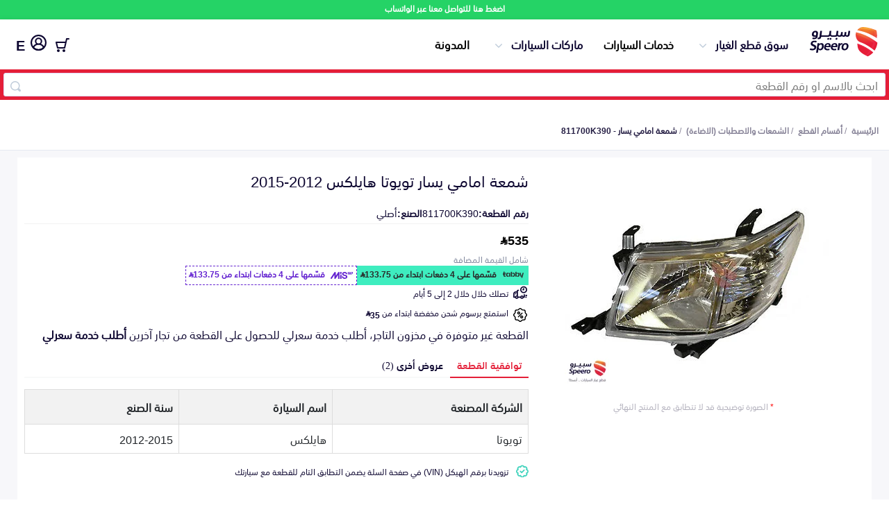

--- FILE ---
content_type: text/html; charset=utf-8
request_url: https://speero.net/spare-parts/headlights-and-rear-lights/part/811700K390_%D8%B4%D9%85%D8%B9%D8%A9-%D8%A7%D9%85%D8%A7%D9%85%D9%8A-%D9%8A%D8%B3%D8%A7%D8%B1/?offer=639f0ed89213f4d11844b86d
body_size: 16319
content:
<!DOCTYPE html>
<html dir="rtl" lang="ar">

<head>
  <meta charset="utf-8" />
  <meta http-equiv="Content-Type" content="text/html; charset=utf-8">
  <title>شمعة امامي يسار تويوتا هايلكس 2012-2015 811700K390</title>
  <meta property="og:title" content="شمعة امامي يسار تويوتا هايلكس 2012-2015 811700K390" />
  <meta name="twitter:text:title" content="شمعة امامي يسار تويوتا هايلكس 2012-2015 811700K390">
  <meta name="viewport" content="width=device-width, initial-scale=1" />
  <meta name="keywords" content="شمعة امامي يسار, شمعة امامي يسار تويوتا 811700K390, 811700K390, شمعة امامي يسار 811700K390" />

  <meta name="copyright" content="All Rights Reserved. speero.net ©2017" />
  <meta name="author" content="Autotash Sales Department" />
  <meta name="email" content="support@speero.net" />
  <meta name="robots" content="INDEX,FOLLOW" />
  
  <meta name="twitter:card" content="app" />
  <meta name="twitter:site" content="@speerosa" />
  <meta name="description" content=", رقم القطعة 811700K390 أصلي, بـ 535 ر.س.  , الشمعات والاصطبات (الاضاءة) " />
  <meta name="twitter:description" content=", رقم القطعة 811700K390 أصلي, بـ 535 ر.س.  , الشمعات والاصطبات (الاضاءة) ">
  <meta property="og:description" content=", رقم القطعة 811700K390 أصلي, بـ 535 ر.س.  , الشمعات والاصطبات (الاضاءة) " />

  <meta name="twitter:app:country" content="SA">
  <meta name="twitter:app:name:iphone" content="سبيرو - اكبر تطبيق لقطع غيار السيارات 👍🚗🚘">
  <meta name="twitter:app:id:iphone" content="1377732470">
  <meta name="twitter:app:id:ipad" content="1377732470">
  <meta name="twitter:app:name:googleplay" content="Speero">
  <meta name="twitter:app:id:googleplay" content="net.speero.android">
  <meta name="twitter:app:url:iphone" content="net.speero.ios://viewPart?partNumber&#x3D;811700K390">
  <meta name="twitter:app:url:ipad" content="net.speero.ios://viewPart?partNumber&#x3D;811700K390">
  <meta name="twitter:app:url:googleplay" content="net.speero.android://viewPart?partNumber&#x3D;811700K390">
  <meta name="twitter:creator" content="@speerosa" />
  <meta property="og:image" content="https://autotash.s3.amazonaws.com/parts-photos/811700K390.jpg" />
  <meta property="og:image:height" content="200" />
  <meta property="og:image:width" content="200" />
  <meta property="og:locale" content="ar_SA" />
  <meta property="og:video" content="https://www.youtube.com/v/bnvcJSjQlEA" />
  <meta property="og:url" content="https://speero.net/spare-parts/headlights-and-rear-lights/part/811700K390_%D8%B4%D9%85%D8%B9%D8%A9-%D8%A7%D9%85%D8%A7%D9%85%D9%8A-%D9%8A%D8%B3%D8%A7%D8%B1/">
  <meta property="fb:app_id" content="587574975432633" />
  <meta property="og:type" content="website" />
  <meta property="og:site_name" content="سبيرو" />
  <meta name="apple-mobile-web-app-title" content="Speero" />
  <meta name="application-name" content="Speero" />
  <meta name="msapplication-TileColor" content="#da532c" />
  <meta name="theme-color" content="#ffffff" />
  <meta name="msapplication-config" content="/assets/favicons/browserconfig.xml?v=oLdMYdxRdO" />
  <link rel="alternate" hreflang="ar" href="https://speero.net/spare-parts/headlights-and-rear-lights/part/811700K390_%D8%B4%D9%85%D8%B9%D8%A9-%D8%A7%D9%85%D8%A7%D9%85%D9%8A-%D9%8A%D8%B3%D8%A7%D8%B1/" />
  <link rel="alternate" hreflang="en" href="https://speero.net/en/spare-parts/headlights-and-rear-lights/part/811700K390_%D8%B4%D9%85%D8%B9%D8%A9-%D8%A7%D9%85%D8%A7%D9%85%D9%8A-%D9%8A%D8%B3%D8%A7%D8%B1/" />


    <link rel="canonical" href="https://speero.net/spare-parts/headlights-and-rear-lights/part/811700K390_%D8%B4%D9%85%D8%B9%D8%A9-%D8%A7%D9%85%D8%A7%D9%85%D9%8A-%D9%8A%D8%B3%D8%A7%D8%B1/">
  <link rel="amphtml" href="https://speero.net/amp/spare-parts/headlights-and-rear-lights/part/811700K390_%D8%B4%D9%85%D8%B9%D8%A9-%D8%A7%D9%85%D8%A7%D9%85%D9%8A-%D9%8A%D8%B3%D8%A7%D8%B1/">
  <!-- Links and Preconnect -->
  <link rel="alternate" href="android-app://net.speero.android/net.speero.android/viewPart?partNumber&#x3D;811700K390" />
  <link rel="alternate" href="ios-app://1377732470/net.speero.ios/viewPart?partNumber&#x3D;811700K390" />
  <meta property="al:ios:app_name" content="Speero">
  <meta property="al:ios:app_store_id" content="1377732470">
  <meta property="al:ios:url" content="net.speero.ios://viewPart?partNumber&#x3D;811700K390">
  <meta property="al:android:app_name" content="Speero">
  <meta property="al:android:package" content="net.speero.android">
  <meta property="al:android:url" content="net.speero.android://viewPart?partNumber&#x3D;811700K390">
  <link rel="apple-touch-icon" sizes="180x180" href="/assets/favicons/apple-touch-icon.png?v=oLdMYdxRdO" />
  <link rel="icon" type="image/png" sizes="32x32" href="/assets/favicons/favicon-32x32.png?v=oLdMYdxRdO" />
  <link rel="icon" type="image/png" sizes="16x16" href="/assets/favicons/favicon-16x16.png?v=oLdMYdxRdO" />
  <link rel="mask-icon" href="/safari-pinned-tab.svg" color="#e41f37">
  <link rel="shortcut icon" href="/assets/favicons/favicon.ico?v=oLdMYdxRdO" />
  <link rel="dns-prefetch" href="https://stats.g.doubleclick.net" />
  <link rel="preload" href="/assets/fonts/SST-Arabic-Bold.woff2" as="font" type="font/woff2" crossorigin>
  <link rel="preload" href="/assets/fonts/SST-Arabic-Roman.woff2" as="font" type="font/woff2" crossorigin>
  <link rel="preload" href="/assets/fonts/SST-Arabic-Medium.woff2" as="font" type="font/woff2" crossorigin>
  <link rel="stylesheet" href="https://cdn.jsdelivr.net/npm/@emran-alhaddad/saudi-riyal-font/index.css">
  <link rel="preload" href="https://autotash.s3.amazonaws.com/parts-photos/811700K390.jpg" as="image" media="(max-width: 900px)" crossorigin>
  <link rel="stylesheet" href="/assets/css/main.css?version=5.4.17" media="screen,handheld">
  <link rel="stylesheet" href="/assets/css/new-home-page.css?version=5.4.17" media="screen,handheld">
  <link rel="stylesheet" href="/assets/css/part.css?version=5.4.17" media="screen,handheld">
<script
  src="https://browser.sentry-cdn.com/10.5.0/bundle.tracing.replay.min.js"
  crossorigin="anonymous"
></script>
<script id="sentry-script">
   Sentry.init({
    dsn: "https://b221afd62617d3b3b9d02cf99ddf9421@o187627.ingest.us.sentry.io/4509836210864128",
    // Adds request headers and IP for users, for more info visit:
    // https://docs.sentry.io/platforms/javascript/configuration/options/#sendDefaultPii
    sendDefaultPii: true,
    // Alternatively, use `process.env.npm_package_version` for a dynamic release version
    // if your build tool supports it.
    release: "speero-landpages-frontend@5.4.17",
    allowUrls: [/https?:\/\/((cdn|www)\.)?speero\.net/],
    // Enable logs to be sent to Sentry
    enableLogs: true,
    // Set tracesSampleRate to 1.0 to capture 100%
    // of transactions for tracing.
    // We recommend adjusting this value in production
    // Learn more at
    // https://docs.sentry.io/platforms/javascript/configuration/options/#traces-sample-rate
    tracesSampleRate: 0.01,
    tracePropagationTargets: ["localhost", /^https:\/\/speero\.net/],
    // Capture Replay for 10% of all sessions,
    // plus for 100% of sessions with an error
    // Learn more at
    // https://docs.sentry.io/platforms/javascript/session-replay/configuration/#general-integration-configuration
    replaysSessionSampleRate: 0.01,
    replaysOnErrorSampleRate: 0.01,
  });
</script>
  <script id="intial-script">
  window.SP_DATA_LAYER = window.SP_DATA_LAYER || [];
  function spGoogleTag(){SP_DATA_LAYER.push(arguments);}

function loadClarity() {
    (function(c,l,a,r,i,t,y){
        c[a]=c[a]||function(){(c[a].q=c[a].q||[]).push(arguments)};
        t=l.createElement(r);t.async=1;t.src="https://www.clarity.ms/tag/"+i;
        y=l.getElementsByTagName(r)[0];y.parentNode.insertBefore(t,y);
    })(window, document, "clarity", "script", "rsb1ronbas");
    window.clarity('consent', 'grant');
}

function removeClarity() {
    const script = document.getElementById('clarity-script');
    if (script) {
      script.remove();
    }
  }

</script>
<script nonce="">var cloudFlareHeaders = {}; </script><!-- TikTok Pixel Code Start -->
<script>
  window.ttq = window.ttq || [];
  function loadTiktokPixel(){
!function (w, d, t) {
  w.TiktokAnalyticsObject=t;var ttq=w[t]=w[t]||[];ttq.methods=["page","track","identify","instances","debug","on","off","once","ready","alias","group","enableCookie","disableCookie","holdConsent","revokeConsent","grantConsent"],ttq.setAndDefer=function(t,e){t[e]=function(){t.push([e].concat(Array.prototype.slice.call(arguments,0)))}};for(var i=0;i<ttq.methods.length;i++)ttq.setAndDefer(ttq,ttq.methods[i]);ttq.instance=function(t){for(
var e=ttq._i[t]||[],n=0;n<ttq.methods.length;n++)ttq.setAndDefer(e,ttq.methods[n]);return e},ttq.load=function(e,n){var r="https://analytics.tiktok.com/i18n/pixel/events.js",o=n&&n.partner;ttq._i=ttq._i||{},ttq._i[e]=[],ttq._i[e]._u=r,ttq._t=ttq._t||{},ttq._t[e]=+new Date,ttq._o=ttq._o||{},ttq._o[e]=n||{};n=document.createElement("script")
;n.type="text/javascript",n.async=!0,n.src=r+"?sdkid="+e+"&lib="+t;e=document.getElementsByTagName("script")[0];e.parentNode.insertBefore(n,e)};


  ttq.load('CHPKM3JC77UDF7B1ORI0');
  ttq.page();
}(window, document, 'ttq');

  }
</script>
<!-- TikTok Pixel Code End -->
<script type="text/javascript" nonce="">
  document.addEventListener("DOMContentLoaded", function(event) {
    // Grant all consent by default for testing
    spGoogleTag('consent', 'update', {
      ad_user_data: 'granted',
      ad_personalization: 'granted',
      ad_storage: 'granted',
      analytics_storage: 'granted',
      functionality_storage: 'granted',
      personalization_storage: 'granted',
      security_storage: 'granted'
    });
    awGTAG('consent', 'update', {
      ad_user_data: 'granted',
      ad_personalization: 'granted',
      ad_storage: 'granted',
      analytics_storage: 'granted',
      functionality_storage: 'granted',
      personalization_storage: 'granted',
      security_storage: 'granted'
    });
    loadTiktokPixel()
    loadClarity()
  });
</script>
<!-- Google tag (gtag.js) -->
<script async src="https://www.googletagmanager.com/gtag/js?id=G-F7TYGPDZ4L&l=SP_DATA_LAYER"></script>
<script nonce="">

  

  spGoogleTag('js', new Date());

  spGoogleTag('consent', 'default', {
    'ad_storage': 'denied',
    'ad_user_data': 'denied',
    'ad_personalization': 'denied',
    'analytics_storage': 'denied',
    'functionality_storage': 'denied',
    'security_storage': 'denied',
    'personalization_storage': 'denied',
    'wait_for_update': 500
  });
  spGoogleTag('set', 'url_passthrough', true);
  spGoogleTag('config', 'G-F7TYGPDZ4L',{'allow_enhanced_conversions':true,'anonymize_ip': true, 'cookie_flags': 'SameSite=None;Secure'});

function sendPageView() {
    spGoogleTag('event', 'page_view', {
      page_location: window.location.href,
      page_path: window.location.pathname,
      page_title: document.title,
      send_to: 'G-F7TYGPDZ4L'
    });
}

</script>

 <!-- Google Tag Manager (isolated) -->
        <script nonce="">
            (function (w, d, s, l, i) {
              w[l] = w[l] || [];
              w[l].push({ 'gtm.start': new Date().getTime(), event: 'gtm.js' });
              var f = d.getElementsByTagName(s)[0],
                j = d.createElement(s), dl = l != 'dataLayer' ? '&l=' + l : '';
              j.setAttribute('src', 'https://www.googletagmanager.com/gtm.js?id=' + i + dl);
              j.setAttribute('nonce', '');
              j.async = true;
              f.parentNode.insertBefore(j, f);
            })(window, document, 'script', 'AW_DATA_LAYER', 'AW-999397758');  // Replace GTM-XXXXXXX with your new container ID
        </script>
        <script nonce="">
          window.AW_DATA_LAYER = window.AW_DATA_LAYER || [];
          function awGTAG() { 
                  AW_DATA_LAYER.push(arguments); 
          }
          awGTAG('config', 'AW-999397758',{'allow_enhanced_conversions':true,'anonymize_ip': true, 'cookie_flags': 'SameSite=None;Secure'});
          awGTAG('js', new Date());
          awGTAG('consent', 'default', {
            'ad_storage': 'denied',
            'ad_user_data': 'denied',
            'ad_personalization': 'denied',
            'analytics_storage': 'denied',
            'functionality_storage': 'denied',
            'security_storage': 'denied',
            'personalization_storage': 'denied',
            'wait_for_update': 500
          });
          function sendAdwordsPageView() {
              awGTAG('event', 'page_view', {
                page_location: window.location.href,
                page_path: window.location.pathname,
                page_title: document.title,
                send_to: 'AW-999397758'
              });
          }
        </script>
        <!-- End Google Tag Manager -->
  <link async="true" rel="manifest" href="/assets/manifest.json?version=5.4.17" />
  <script type="application/ld+json">
      {
        "@context": "http://schema.org/",
        "@type": "Organization",
        "email": "support@speero.net",
        "foundingDate": "15-6-2017",
        "legalName": "Speero Saudi LLC",
        "telephone": [
          "00966920031983"
        ],
        "alternateName": "Speero",
        "description": "Automotive New and Used Spare parts online",
        "mainEntityOfPage": "https://speero.net/",
        "name": "Speero",
        "image": {
          "@type": "ImageObject",
          "height": "500",
          "url": "https://speero.net/assets/images/logo.png",
          "width": "500"
        },
        "url": "https://speero.net",
        "vatID":"310243769200003",
        "duns":"557851641",
        "address":"Ghubairah, Riyadh 12664, Saudi Arabia",
        "sameAs": ["https://twitter.com/speerosa", "https://www.linkedin.com/company/speero/","https://www.instagram.com/speerosa/"],
        "logo": {
          "@type": "ImageObject",
          "height": "248",
          "url": "https://speero.net/assets/images/logo.png",
          "width": "427"
        }
      }
    </script>


  <script type="application/ld+json">
  {
    "@context":"http://schema.org",
    "@type":"WebSite",
    "url":"https://speero.net/",
    "name":"سبيرو",
    "potentialAction":{
      "@type":"SearchAction",
      "target":"https://speero.net/spare-parts/discover/?speero-offers[query]={search_term_string}",
      "query-input":"required name=search_term_string"
      }
    } 
  </script>
</head>

<body itemscope itemtype="http://schema.org/WebPage">
  <div class="whatsapp-banner">
    <a href="https://wa.me/966920031983" rel="noopener noreferrer nofollow" target="_blank">
      اضغط هنا للتواصل معنا عبر الواتساب
    </a>
  </div>
 <script nonce="">
        const searchBar = document.querySelector('.search-bar')
        const currentPath = window.location.pathname;
        if (searchBar && currentPath) {
            if (currentPath.includes("/spare-parts/discover")) {
                searchBar.style.display = 'none';
            }
        }
    </script>
<header class="mobile">


    <div class="container">
        <div class="content">
            <div class="logo-menu">
                <a hreflang="ar" href="/" class="logo"><img width="100%" height="100%"
                        src="/assets/new-images/logo-no-symbol.svg" alt="سبيرو"></a>
            </div>
            <div class="header-side-menu">
                <div class="search-bar">
                    <form id="searchForm" class="search-form container" action="/spare-parts/discover">
                        <input id="searchID" type="text" name="speero-offers[query]" value="" required
                            placeholder="ابحث بالاسم او رقم القطعة" />
                        <span class="search-inside"></span>
                    </form>
                </div>
            </div>
            <a hreflang="en"
                           href="?lang=en"
                           title="تغيير الى اللغة العربية"
                           style="font-size: 20px;padding: 8px;line-height: 26px;height: 29px;font-weight: bold;"
                           class="locale">
                           E
                           </a> 
        </div>
    </div>
    </div>
</header>    <header class="desktop">


        <div class="container">
            <div class="content">
                <div class="logo-menu">
                    <a hreflang="ar"
                       href="/"
                       class="logo"><img 
                             width="100%"
                             height="100%"
                             src="/assets/new-images/logo.svg"
                             alt="سبيرو"></a>
                    <ul class="menu-desktop">
                        <li class="collapse-div"
                            id="parts-catalog">
                            <span class="toggleHomeAccordion">سوق قطع الغيار</span>
                            <ul class="parts-catalog">
                                <li>
                                    <img class="lazyload"
                                         width="22px"
                                         height="16px"
                                         data-src="https://speero.net/cdn-cgi/image/width=44/https://d387y4kg551l2d.cloudfront.net/ecommerce/all-parts.2x.png"
                                         alt="اكتشف قطع الغيار">
                                    <a hreflang="ar"
                                       href="/spare-parts/discover">اكتشف قطع الغيار</a>
                                </li>
                                <li>
                                    <img class="lazyload"
                                         width="22px"
                                         height="16px"
                                         data-src="https://speero.net/cdn-cgi/image/width&#x3D;44/https://d387y4kg551l2d.cloudfront.net/ecommerce/bumpars.2x.png"
                                         alt="Bumpers Grills and Front End">
                                    <a hreflang="ar"
                                       href="/spare-parts/bumpers-grills-and-front-end/">
                                       الصدامات و الشبوك والواجهة
                                       </a>
                                </li>
                                <li>
                                    <img class="lazyload"
                                         width="22px"
                                         height="16px"
                                         data-src="https://speero.net/cdn-cgi/image/width&#x3D;44/https://d387y4kg551l2d.cloudfront.net/ecommerce/car-engine.2x.png"
                                         alt="Engine Gears and its accessories">
                                    <a hreflang="ar"
                                       href="/spare-parts/engine-gears-and-its-accessories/">
                                       المكائن، القيرات وملحقاتها
                                       </a>
                                </li>
                                <li>
                                    <img class="lazyload"
                                         width="22px"
                                         height="16px"
                                         data-src="https://speero.net/cdn-cgi/image/width&#x3D;44/https://d387y4kg551l2d.cloudfront.net/ecommerce/car-lights.2x.png"
                                         alt="Headlights and Rear lights">
                                    <a hreflang="ar"
                                       href="/spare-parts/headlights-and-rear-lights/">
                                       الشمعات والاصطبات (الاضاءة)
                                       </a>
                                </li>
                                <li>
                                    <img class="lazyload"
                                         width="22px"
                                         height="16px"
                                         data-src="https://speero.net/cdn-cgi/image/width&#x3D;44/https://d387y4kg551l2d.cloudfront.net/ecommerce/disc-brake.2x.png"
                                         alt="Brakes and Brake Pads">
                                    <a hreflang="ar"
                                       href="/spare-parts/brakes-and-brake-pads/">
                                       الفرامل والأقمشة
                                       </a>
                                </li>
                                <li>
                                    <img class="lazyload"
                                         width="22px"
                                         height="16px"
                                         data-src="https://speero.net/cdn-cgi/image/width&#x3D;44/https://d387y4kg551l2d.cloudfront.net/ecommerce/doors.2x.png"
                                         alt="Doors Fender and Hood">
                                    <a hreflang="ar"
                                       href="/spare-parts/doors-fender-and-hood/">
                                       الأبواب، الرفرف والكبوت
                                       </a>
                                </li>
                                <li>
                                    <img class="lazyload"
                                         width="22px"
                                         height="16px"
                                         data-src="https://speero.net/cdn-cgi/image/width&#x3D;44/https://d387y4kg551l2d.cloudfront.net/ecommerce/exhaust.2x.png"
                                         alt="Exhaust">
                                    <a hreflang="ar"
                                       href="/spare-parts/exhaust/">
                                       الشكمان
                                       </a>
                                </li>
                                <li>
                                    <img class="lazyload"
                                         width="22px"
                                         height="16px"
                                         data-src="https://speero.net/cdn-cgi/image/width&#x3D;44/https://d387y4kg551l2d.cloudfront.net/ecommerce/fuel-gauge.2x.png"
                                         alt="Fuel System">
                                    <a hreflang="ar"
                                       href="/spare-parts/fuel-system/">
                                       نظام الوقود
                                       </a>
                                </li>
                                <li>
                                    <img class="lazyload"
                                         width="22px"
                                         height="16px"
                                         data-src="https://speero.net/cdn-cgi/image/width&#x3D;44/https://d387y4kg551l2d.cloudfront.net/ecommerce/pstons.2x.png"
                                         alt="Axles Differential and Bearings">
                                    <a hreflang="ar"
                                       href="/spare-parts/axles-differential-and-bearings/">
                                       العكس، الدفرنس والرمانات
                                       </a>
                                </li>
                                <li>
                                    <img class="lazyload"
                                         width="22px"
                                         height="16px"
                                         data-src="https://speero.net/cdn-cgi/image/width&#x3D;44/https://d387y4kg551l2d.cloudfront.net/ecommerce/spark-plug.2x.png"
                                         alt="Spark plugs Filters and Time Belt">
                                    <a hreflang="ar"
                                       href="/spare-parts/spark-plugs-filters-and-time-belt/">
                                       البواجي، الفلاتر والسيور
                                       </a>
                                </li>
                                <li>
                                    <img class="lazyload"
                                         width="22px"
                                         height="16px"
                                         data-src="https://speero.net/cdn-cgi/image/width&#x3D;44/https://d387y4kg551l2d.cloudfront.net/ecommerce/spring.2x.png"
                                         alt="Suspensions Arms and Control Arms">
                                    <a hreflang="ar"
                                       href="/spare-parts/suspensions-arms-and-control-arms/">
                                       المساعدات، المقصات وعمود التوازن
                                       </a>
                                </li>
                                <li>
                                    <img class="lazyload"
                                         width="22px"
                                         height="16px"
                                         data-src="https://speero.net/cdn-cgi/image/width&#x3D;44/https://d387y4kg551l2d.cloudfront.net/ecommerce/steering-wheel.2x.png"
                                         alt="Steering Wheel and its accessories">
                                    <a hreflang="ar"
                                       href="/spare-parts/steering-wheel-and-its-accessories/">
                                       الدركسون وملحقاته
                                       </a>
                                </li>
                                <li>
                                    <img class="lazyload"
                                         width="22px"
                                         height="16px"
                                         data-src="https://speero.net/cdn-cgi/image/width&#x3D;44/https://d387y4kg551l2d.cloudfront.net/ecommerce/water-pump.2x.png"
                                         alt="AC and Cooling System">
                                    <a hreflang="ar"
                                       href="/spare-parts/ac-and-cooling-system/">
                                       نظام التكييف والتبريد
                                       </a>
                                </li>
                            </ul>
                        </li>
                        <li class="beta-container"><a hreflang="ar"
                               href="/car-services/">خدمات السيارات</a>
                        </li>
                        <li class="collapse-div"
                            id="parts-catalog">
                            <span class="toggleHomeAccordion">ماركات السيارات</span>
                            <ul class="parts-catalog">
                                <li>
                                    <img class="lazyload"
                                    loading="lazy"
                                         width="22px"
                                         height="16px"
                                         title=" قطع غيار تويوتا"
                                         data-src="/assets/images/cars/toyota-colored.png"
                                         alt="تويوتا">
                                    <a hreflang="ar"
                                       href="/m-toyota/">
                                      تويوتا
                                       </a>
                                </li>
                                <li>
                                    <img class="lazyload"
                                    loading="lazy"
                                         width="22px"
                                         height="16px"
                                         title=" قطع غيار هيونداي"
                                         data-src="/assets/images/cars/hyundai-colored.png"
                                         alt="هيونداي">
                                    <a hreflang="ar"
                                       href="/m-hyundai/">
                                      هيونداي
                                       </a>
                                </li>
                                <li>
                                    <img class="lazyload"
                                    loading="lazy"
                                         width="22px"
                                         height="16px"
                                         title=" قطع غيار كيا"
                                         data-src="/assets/images/cars/kia-colored.png"
                                         alt="كيا">
                                    <a hreflang="ar"
                                       href="/m-kia/">
                                      كيا
                                       </a>
                                </li>
                                <li>
                                    <img class="lazyload"
                                    loading="lazy"
                                         width="22px"
                                         height="16px"
                                         title=" قطع غيار نيسان"
                                         data-src="/assets/images/cars/nissan-colored.png"
                                         alt="نيسان">
                                    <a hreflang="ar"
                                       href="/m-nissan/">
                                      نيسان
                                       </a>
                                </li>
                                <li>
                                    <img class="lazyload"
                                    loading="lazy"
                                         width="22px"
                                         height="16px"
                                         title=" قطع غيار فورد"
                                         data-src="/assets/images/cars/ford-colored.png"
                                         alt="فورد">
                                    <a hreflang="ar"
                                       href="/m-ford/">
                                      فورد
                                       </a>
                                </li>
                                <li>
                                    <img class="lazyload"
                                    loading="lazy"
                                         width="22px"
                                         height="16px"
                                         title=" قطع غيار شيفروليه"
                                         data-src="/assets/images/cars/chevrolet-colored.png"
                                         alt="شيفروليه">
                                    <a hreflang="ar"
                                       href="/m-chevrolet/">
                                      شيفروليه
                                       </a>
                                </li>
                                <li>
                                    <img class="lazyload"
                                    loading="lazy"
                                         width="22px"
                                         height="16px"
                                         title=" قطع غيار هوندا"
                                         data-src="/assets/images/cars/honda-colored.png"
                                         alt="هوندا">
                                    <a hreflang="ar"
                                       href="/m-honda/">
                                      هوندا
                                       </a>
                                </li>
                                <li>
                                    <img class="lazyload"
                                    loading="lazy"
                                         width="22px"
                                         height="16px"
                                         title=" قطع غيار بي ام دبليو"
                                         data-src="/assets/images/cars/bmw-colored.png"
                                         alt="بي ام دبليو">
                                    <a hreflang="ar"
                                       href="/m-bmw/">
                                      بي ام دبليو
                                       </a>
                                </li>
                                <li>
                                    <img class="lazyload"
                                    loading="lazy"
                                         width="22px"
                                         height="16px"
                                         title=" قطع غيار جي ام سي"
                                         data-src="/assets/images/cars/gmc-colored.png"
                                         alt="جي ام سي">
                                    <a hreflang="ar"
                                       href="/m-gmc/">
                                      جي ام سي
                                       </a>
                                </li>
                                <li>
                                    <img class="lazyload"
                                    loading="lazy"
                                         width="22px"
                                         height="16px"
                                         title=" قطع غيار لكزس"
                                         data-src="/assets/images/cars/lexus-colored.png"
                                         alt="لكزس">
                                    <a hreflang="ar"
                                       href="/m-lexus/">
                                      لكزس
                                       </a>
                                </li>
                                <li>
                                    <img class="lazyload"
                                    loading="lazy"
                                         width="22px"
                                         height="16px"
                                         title=" قطع غيار شانجان"
                                         data-src="/assets/images/cars/changan-colored.png"
                                         alt="شانجان">
                                    <a hreflang="ar"
                                       href="/m-changan/">
                                      شانجان
                                       </a>
                                </li>
                            </ul>
                        </li>
                        <li><a hreflang="ar"
                               href="/blog/">المدونة</a></li>
                    </ul>
                </div>
                <div class="header-side-menu">
                        <div class="collapse-div my-account-collapse checkout-menu">
                            <span class="toggleHomeAccordion"
                                  class="checkout">
                                    <div class="numberCircle" style="display:none;">0</div>
                                <img 
                                     width="20px"
                                     height="20px"
                                     src="/assets/new-images/checkout.svg"
                                     alt="السلة">
                            </span>
                            <ul>
                                <li>
                                    <p>لم تقم بإضافة اي منتجات للسلة</p>
                                </li>
                            </ul>
                        </div>
                        <a hreflang="ar"
                           href="/customer-login/"
                           title="تسجيل الدخول"
                           class="login-user"><img width="23px"
                                 height="23px"
                                 src="/assets/new-images/user-1.svg"
                                 alt="تسجيل الدخول">
                                 </a>
                        <a hreflang="en"
                           href="?lang=en"
                           title="تغيير الى اللغة العربية"
                           style="font-size: 20px;padding: 8px;line-height: 26px;height: 29px;font-weight: bold;"
                           class="locale">
                           E
                           </a>
                    </div>
                </div>
            </div>
        </div>
    </header>
    <div class="search-bar">
        <form id="searchForm"
              class="search-form container"
                action="/spare-parts/discover">
            <input id="searchID"
                   type="text"
                   name="speero-offers[query]"
                   value=""
                   required
                   placeholder="ابحث بالاسم او رقم القطعة" />
            <span class="search-inside"></span>
        </form>
    </div>
   <div class="main-content">
  <div>
    <style>
      .breadcrumbs {
        padding: 15px 0px;
        border-bottom: 1px solid #e5e9f2;
      }
    
      .breadcrumbs ul {
        list-style-type: none;
        display: flex;
        padding: 0px;
        flex-wrap: wrap;
        margin: 0px;
      }
    
      .breadcrumbs ul li a {
        color: #868297;
        font-size: 12px;
        font-weight: bold;
      }
    
      .breadcrumbs ul li:after {
        content: "/";
        color: #868297;
        left: 0px;
        bottom: 0px;
        font-size: 12px;
        padding: 0px 3px;
      }
    
      .breadcrumbs ul li:last-child:after {
        display: none;
      }
    
      .breadcrumbs ul li:last-child a {
        font-weight: bold;
        color: #251e44;
      }
    
      @media (max-width: 768px) {
        .breadcrumbs {
          border-bottom: none;
          margin: 0;
          background: #f7f7fa;
        }
    
        .breadcrumbs ul {
          padding: 10px 20px;
          line-height: 1;
          background-color: #fff;
          border-bottom: 1px solid rgb(226, 229, 241);
        }
    
        .breadcrumbs ul li a {
          color: #41d3bd;
          font-size: 10px;
          font-weight: normal;
        }
    
        .breadcrumbs ul li:last-child a {
          font-weight: normal;
          color: #999;
        }
      }
    </style>
    <div class="breadcrumbs-container">
    <div class="breadcrumbs">
      <div class="container">
        <script type="application/ld+json">
        {
          "@context": "https://schema.org",
          "@type": "BreadcrumbList",
          "itemListElement": [
            {
              "@type": "ListItem",
              "position": 1,
              "name": "سوق قطع الغيار",
              "item": "https://speero.net/spare-parts/all"
            }
            
                ,{
                  "@type": "ListItem",
                  "position": 2,
                  "name": "الشمعات والاصطبات (الاضاءة)",
                  "item": "https://speero.net/spare-parts/discover/?speero-offers[refinementList][ecommerceCategoryArabic][0]=الشمعات والاصطبات (الاضاءة)"
                }
          ,
          {
            "@type": "ListItem",
            "position": 3,
            "name": "شمعة امامي يسار - 811700K390",
            "item":"https://speero.net/spare-parts/cat-headlights-and-rear-lights/part-811700K390/o-639f0ed89213f4d11844b86d"
          }
           
          ]
        }
        </script>
        <ul>
          <li>
            <a hreflang="ar"
               href="/">الرئيسية</a>
          </li>
    
          
    
                      <li>
                        <a hreflang="ar"
                          href="/spare-parts/all/">أقسام القطع</a>
                      </li>
    
    
                        <li>
                          <a hreflang="ar"
                            rel="nofollow"
                            href="/spare-parts/discover/?speero-offers[refinementList][ecommerceCategoryArabic][0]=الشمعات والاصطبات (الاضاءة)">الشمعات والاصطبات (الاضاءة)</a>
                            
                        </li>
    
                      <li>
                        <a hreflang="ar"
                          
                          href="/spare-parts/cat-headlights-and-rear-lights/part-811700K390/o-639f0ed89213f4d11844b86d">شمعة امامي يسار
                          - 811700K390</a>
                      </li>
    
        </ul>
      </div>
    </div>
    </div>
    <div class="part-page" itemtype="http://schema.org/Product" itemscope>
        <div class="container">
            <meta itemprop="name" content="شمعة امامي يسار تويوتا هايلكس 2012-2015" />
            <meta itemprop="sku" content="811700K390" />
            <meta itemprop="productID" content="811700K390" />
            <meta itemprop="mpn" content="811700K390" />
            <meta itemprop="description" content=", رقم القطعة 811700K390 أصلي, بـ 535 ر.س.  , الشمعات والاصطبات (الاضاءة) " />
            <div class="part-container">
                <div class="slider">
                    <button class="shareButton" id="shareButton">
                        <img class="share-icon"
                             src="/assets/new-images/share.svg" width="20px" height="20px"
                             alt="شارك رابط القطعة">
                    </button>
                        <link itemprop="image" id="shareImage" href="https://img.speero.net/?variant&#x3D;partd&amp;image&#x3D;parts-photos/811700K390.jpg" />
                            <ul id="content-slider" class="content-slider">
                                <li>
                                    <img src="https://img.speero.net/?variant&#x3D;partd&amp;image&#x3D;parts-photos/811700K390.jpg" alt="شمعة امامي يسار تويوتا هايلكس 2012-2015">
                                </li>
                            </ul>
                            <div>
                                <span class="part-img-note"><span class="img-note-asterisk">*</span> الصورة توضيحية قد لا تتطابق مع المنتج النهائي</span>
                            </div>
                </div>
                <div class="part-information">
                    <h1 class="part-name-title">شمعة امامي يسار تويوتا هايلكس 2012-2015</h1>
    
                    <div class="product-data">
                        <ul>
                                <li>
                                    <span>رقم القطعة:</span>
                                    <span>811700K390</span>
                                </li>
                                <li>
                                    <span>الصنع:</span>
                                    <span >أصلي</span>
                                </li>
                        </ul>
                    </div>
                    
                    <div class="price" itemprop="offers" itemtype="http://schema.org/Offer" itemscope>
                        <div class="price-container">
                            <div class="price-widget">
                                <span class="price-after-discount">
                                    <span class="icon-saudi_riyal">535</span>
                                </span>
                            </div>
                            <span class="vat">شامل القيمة المضافة</span>
                        </div>
                        <div class="promotions-part">
                            
                            <style>
                              .tabby-promotion {
                                display: flex;
                                flex-direction: row;
                                justify-content: start;
                                align-items: center;
                                font-size: 12px;
                                font-weight: bold;
                                line-height: 20px;
                                border-style: dashed;
                                border-width: 1px;
                               border-color:#3eedbf;
                               color:#292929;
                               background-color:#3eedbf;
                            }
                            
                            .tabby-promotion>img {
                                width: 32px;
                                margin-right: 5px
                            }
                            
                            .tabby-promotion>span {
                                margin-right: 5px;
                                padding-bottom: 3px;
                                padding-right:3px;
                                padding-left:3px;
                            }
                            </style>
                            <div class="tabby-promotion">
                                <img width="30px"
                                     src="/assets/new-images/tabby-mini-logo.png"
                                     alt="tabby-logo" />
                                <span >
                                    قسّمها على 4 دفعات ابتداء من&nbsp;<b class="icon-saudi_riyal">133.75</b>
                                </span>
                            </div>
                            <style>
                              .mispay-promotion {
                                display: flex;
                                flex-direction: row;
                                justify-content: start;
                                align-items: center;
                                font-size: 12px;
                                font-weight: bold;
                                line-height: 20px;
                                border-style: dashed;
                                border-width: 1px;
                               border-color:#6322d0;
                               color:#6322d0;
                               background-color:#ffffff;
                            }
                            
                            .mispay-promotion>img {
                                width: 32px;
                                margin-right: 5px
                            }
                            
                            .mispay-promotion>span {
                                margin-right: 5px;
                                padding-bottom: 3px;
                                padding-right:3px;
                                padding-left:3px;
                            }
                            </style>
                            <div class="mispay-promotion">
                                <img width="30px"
                                     src="/assets/images/mispay.svg"
                                     alt="mispay-logo" />
                                <span >
                                    قسّمها على 4 دفعات ابتداء من&nbsp;<b class="icon-saudi_riyal">133.75</b>
                                </span>
                            </div>
                            
                        </div>
    
                        <meta itemprop="url" content="https://speero.net/spare-parts/headlights-and-rear-lights/part/811700K390_%D8%B4%D9%85%D8%B9%D8%A9-%D8%A7%D9%85%D8%A7%D9%85%D9%8A-%D9%8A%D8%B3%D8%A7%D8%B1/?offer&#x3D;639f0ed89213f4d11844b86d" />
                            <meta itemprop="availability" content="https://schema.org/OutOfStock" />
                        <meta itemprop="priceCurrency" content="SAR" />
                        <meta itemprop="itemCondition" content="https://schema.org/NewCondition" />
                        <meta itemprop="price" content="535" />
                        <meta itemprop="priceValidUntil" content="2024-12-31" />
                        <div itemprop="hasMerchantReturnPolicy" itemtype="https://schema.org/MerchantReturnPolicy" itemscope>
                            <meta itemprop="applicableCountry" content="SA" />
                            <meta itemprop="returnPolicyCategory" content="https://schema.org/MerchantReturnFiniteReturnWindow" />
                            <meta itemprop="merchantReturnDays" content="15" />
                            <meta itemprop="returnMethod" content="https://schema.org/ReturnByMail" />
                            <meta itemprop="returnFees" content="https://schema.org/FreeReturn" />
                        </div>
                        <div itemprop="shippingDetails" itemtype="https://schema.org/OfferShippingDetails" itemscope>
                            <div itemprop="shippingRate" itemtype="https://schema.org/MonetaryAmount" itemscope>
                                <meta itemprop="value" content="35" />
                                <meta itemprop="currency" content="SAR" />
                            </div>
                            <div itemprop="shippingDestination" itemtype="https://schema.org/DefinedRegion" itemscope>
                                <meta itemprop="addressCountry" content="SA" />
                            </div>
                            <div itemprop="deliveryTime" itemtype="https://schema.org/ShippingDeliveryTime" itemscope>
                                <div itemprop="handlingTime" itemtype="https://schema.org/QuantitativeValue" itemscope>
                                    <meta itemprop="minValue" content="1" />
                                    <meta itemprop="maxValue" content="2" />
                                    <meta itemprop="unitCode" content="DAY" />
                                </div>
                                <div itemprop="transitTime" itemtype="https://schema.org/QuantitativeValue" itemscope>
                                    <meta itemprop="minValue" content="2" />
                                    <meta itemprop="maxValue" content="10" />
                                    <meta itemprop="unitCode" content="DAY" />
                                </div>
                            </div>
                        </div>
                    </div>
                    <span class="delivery icon">تصلك خلال خلال 2 إلى 5 أيام</span>
                    <span class="delivery-offer icon">
                        استمتع برسوم شحن مخفضة ابتداء من 
                        <b class="icon-saudi_riyal">
                             35 </b></span>
                        <div>
                            <div class="part-expired">
                                <a hreflang="ar" href="/premium-quotation/">القطعة غير متوفرة في مخزون التاجر، أطلب خدمة سعرلي للحصول على القطعة من تجار آخرين <b>أطلب خدمة سعرلي</b></a>
                            </div>
                        </div>
    
                    <ul class="tab">
                        <li class="tablinks active" data-tab="FitmentTable">توافقية القطعة</li>
                        <li class="tablinks" data-tab="RelatedParts">عروض أخرى (2)</li>
                    </ul>
                <div class="fitments-widget">
                    <div class="fitments tabcontent" id="FitmentTable" style="display: block;">
                        <table id="customers" class="fitments-table fitments-table-bordered fitments-table-striped">
                            <tr>
                                <th>الشركة المصنعة</th>
                                <th>اسم السيارة</th>
                                <th>سنة الصنع</th>
                            </tr>
                            <tr>
                                <td>تويوتا</td>
                                <td>هايلكس</td>
                                <td>
                                    2012-2015
                                </td>
                            </tr>
                        </table>
                           <span class="verify icon">تزويدنا برقم الهيكل (VIN) في صفحة السلة يضمن التطابق التام للقطعة مع سيارتك</span>
                    </div>
                </div>
                    <div id="RelatedParts" class="tabcontent">
                        <span>
                            <span>عروض اخرى تبدأ من</span>
                            <span class="related-price-x">
                            <u class="icon-saudi_riyal">325</u></span>
                        </span>
                        <ul class="related-parts">
                            <li>
                                <a hreflang="ar"
                                    href="/spare-parts/cat-headlights-and-rear-lights/part-811700K390/o-63a14f6b9213f4d11845444a">
                                    <div class="related-price">
                                        <span class="icon-saudi_riyal">325</span>
                                    </div>
                                    <span class="related-make "
                                    ><b>الصنع:</b> بديل</span>
                                    <div class="related-seller"><b> البائع :</b> متجر محلي 10</div>
                                    <div class="related-view">مشاهدة العرض</div>
                                </a>
                            </li>
                            <li>
                                <a hreflang="ar"
                                    href="/spare-parts/cat-headlights-and-rear-lights/part-811700K390/o-639f471d9213f4d11844ca6f">
                                    <div class="related-price">
                                        <span class="icon-saudi_riyal">558</span>
                                    </div>
                                    <span class="related-make privacy icon left"
                                    title="سبيرو تضمن القطع أصلية 100%"><b>الصنع:</b> أصلي</span>
                                    <div class="related-seller"><b> البائع :</b> متجر محلي 10</div>
                                    <div class="related-view">مشاهدة العرض</div>
                                </a>
                            </li>
                        </ul>
                    </div>
                </div>
            </div>
        </div>
    </div>
    
    <script id="rudder-view-or-add-part" nonce="" type="application/javascript">
        const part = JSON.parse(`{
      "_id": "639f0ed89213f4d11844b86d",
      "name": "شمعة امامي يسار",
      "offerDescription": "",
      "catalogueNumber": "811700K390",
      "quantity": 10,
      "seller": "متجر محلي 189",
      "make": "أصلي",
      "discountPercentage": 0,
      "beforeDiscount": 535,
      "afterDiscount": 535,
      "isDiscounted": false,
      "photos": [
        "https://autotash.s3.amazonaws.com/parts-photos/811700K390.jpg"
      ],
      "deliveryTime": "خلال 2 إلى 5 أيام",
      "groupFitmentListByManufacture": [
        [
          {
            "manufactureName": "تويوتا",
            "modelName": "هايلكس",
            "modelYears": [
              2012,
              2013,
              2014,
              2015
            ],
            "modelRanges": "2012-2015"
          }
        ]
      ],
      "queryID": "",
      "isOriginal": true,
      "estimatedShippingTime": "خلال 3 إلى 5 أيام",
      "origin": "",
      "modelRanges": "2012-2015",
      "carModelName": "هايلكس",
      "modelNames": "هايلكس",
      "modelYears": "2012 , 2013 , 2014 , 2015",
      "manufactureNames": "تويوتا",
      "manufactureName": "تويوتا",
      "isAddedToBasket": false,
      "modelYearsList": [
        2012,
        2013,
        2014,
        2015
      ],
      "modelNamesList": [
        "هايلكس"
      ],
      "isExpired": true,
      "heroImage": "https://autotash.s3.amazonaws.com/parts-photos/811700K390.jpg",
      "productType": "new-part",
      "location": "https://speero.net/spare-parts/headlights-and-rear-lights/part/811700K390_%D8%B4%D9%85%D8%B9%D8%A9-%D8%A7%D9%85%D8%A7%D9%85%D9%8A-%D9%8A%D8%B3%D8%A7%D8%B1/?offer=639f0ed89213f4d11844b86d",
      "waterMarkedImages": [
        "https://img.speero.net/?variant=partd&image=parts-photos/811700K390.jpg"
      ],
      "photosThumbnails": [
        "https://img.speero.net/?variant=sliderthumbnail&image=parts-photos/811700K390.jpg"
      ]
    }`);
        setTimeout(() => {
    
        
        if (part) {
                spGoogleTag('event', 'view_item', {
                    items: [{
                        item_name: 'شمعة امامي يسار تويوتا هايلكس 2012-2015',  // Product name
                        item_id: part._id,               // Product ID
                        gtin: part.catalogueNumber,      // GTIN
                        sku: part.catalogueNumber,       // SKU
                        brand: part.manufactureName,     // Brand name
                        price: part.afterDiscount,       // Price
                        index: 1,                        // Position in list (1 if single item)
                        category: 'الشمعات والاصطبات (الاضاءة)' // Product category
                    }],
                    list_name: 'Cars - Catalog',           // List name (category or section)
                    currency: 'SAR',                       // Currency
                    value: part.afterDiscount,             // Total value of the item
                    send_to: 'G-F7TYGPDZ4L'
                });
        
        }
        
    }, 5000);
       
    </script>
    <script nonce="">
    document.querySelectorAll('.tablinks').forEach(tablink => {
      tablink.addEventListener('click', function (event) {
        const tabName = this.dataset.tab;
    
        // Hide all tab contents
        document.querySelectorAll('.tabcontent').forEach(tabcontent => {
          tabcontent.style.display = 'none';
        });
    
        // Remove 'active' class from all tabs
        document.querySelectorAll('.tablinks').forEach(tab => {
          tab.classList.remove('active');
        });
    
        // Show the selected tab
        const selectedTab = document.getElementById(tabName);
        if (selectedTab) {
          selectedTab.style.display = 'block';
        }
    
        // Add 'active' class to the clicked tab
        this.classList.add('active');
      });
    });
    </script>
    <script nonce="">
    const shareButton = document.getElementById('shareButton');
        if(shareButton){
        shareButton.addEventListener('click', async () => {
            try {
                if (navigator.share) {
                    const shareData = {
                        title: part.name,
                        text: `${part.name} ${part.manufactureName || ''} ${part.carModelName || ''} ${part.modelRanges || ''}`.trim(),
                        url: window.location.href
                    };
    
                    const imageUrl = document.getElementById('shareImage').attributes?.href?.value;
    
                    if(imageUrl){
                    const imageBlob = await fetch(imageUrl).then((response) => response.blob()).catch(console.error) || null;
                    if(imageBlob){
                        shareData.files = [new File([imageBlob], `${part.name ||'part'}.jpg`, { type: 'image/jpeg' })];
                    }
    
                    }
    
                    await navigator.share(shareData);
    
                } else {
                    console.log('Web Share API is not supported in this browser.');
                }
            } catch (error) {
                console.error('Error sharing content:', error);
            }
        });
    }
    </script>
    <script nonce="">
        const descriptionContainer = document.querySelector('.description-container');
        const button = document.querySelector('.show-more-button');
        button?.addEventListener('click', toggleDescription);
        if(button && descriptionContainer){
            button.style.display = descriptionContainer.scrollHeight > descriptionContainer.clientHeight ? 'block' : 'none';
            function toggleDescription() {
                if (descriptionContainer.style.maxHeight) {
                    descriptionContainer.style.maxHeight = '';
                    button.textContent = 'اقرأ المزيد';
                } else {
                    descriptionContainer.style.maxHeight = descriptionContainer.scrollHeight + 'px';
                    button.textContent = 'إخفاء';
                }
            }
        }
    
    </script>  </div>
</div>

<script nonce="" type="text/javascript">
  let userId = '';
  const globalLocale = 'ar';
</script>

<footer>

    <div class="container">
        <style>
            .footer-mobile-collapse-container {
                display: none;
            }
            .footer-mobile{
                display: none;
            }
            @media (max-width:768px){
                .footer-desktop{
                    display: none;
                }
            footer {
                padding-bottom: 100px;
            }
            .footer-mobile-collapse-container {
                display: block;
            }
        
            .footer-mobile {
                display: flex;
                flex-direction: column;
                align-items: center;
                justify-content: center;
                padding: 0;
                margin: 0;
                list-style: none;
                padding-bottom: 50px;
            }
        
            .footer-mobile>li {
                padding: 2px 10px 5px;
                width: 100%;
                box-sizing: border-box;
            }
        
            .footer-mobile>li>.footer-section-title {
                margin: 0px;
                margin-bottom: 10px;
                color: #0d0630;
                font-size: 14px;
                font-weight: bold;
                text-align: center;
            }
        
            .footer-mobile>li>.footer-section-content {
                display: flex;
                flex-direction: row;
                flex-wrap: wrap;
                align-items: space-between;
                justify-content: center;
                gap: 10px;
            }
        
            .footer-mobile>li>.footer-section-content.footer-general-links {
                display: flex;
                flex-direction: row;
                align-items: center;
                flex-wrap: wrap;
            }
        
            .footer-mobile>li>.footer-section-content.footer-general-links>a {
                margin: 0px 2px;
                font-size: 12px;
            }
        
            .footer-mobile>li>.footer-section-content.app-download-icons {
                gap: 8px;
            }
        
            .footer-mobile-collapse-container>.collapse-list {
                display: flex;
                flex-wrap: wrap;
                align-items: flex-start;
                flex-direction: column;
                list-style: none;
                padding: 0px;
                margin: 0px;
            }
        
            .footer-mobile-collapse-container>.collapse-list>.collapse-item {
                width: 100%;
                margin-left: 0px;
                border-radius: 0px;
                margin-bottom: 0px;
                padding: 2px 5px 3px 5px;
                box-sizing: border-box;
                border: 0px;
                border-bottom: 1px solid #e5e9f2;
            }
        
            .footer-mobile-collapse-container>.collapse-list>.collapse-item>.collapse-item-span {
                display: block;
                position: relative;
                color: #0d0630;
                font-size: 12px;
                font-weight: bold;
                margin: 0;
            }
        
            .footer-mobile-collapse-container>.collapse-list>.collapse-item>.collapse-item-span:after {
                background: url("/assets/new-images/arrow.svg");
                position: absolute;
                bottom: 4px;
                left: 5px;
                content: "";
                width: 10px;
                height: 10px;
                background-repeat: no-repeat;
                background-size: contain;
            }
        
            .footer-mobile-collapse-container>.collapse-list>.collapse-item>.collapse-item-span.open:after {
                transform: rotateX(3.142rad);
            }
        
            .footer-mobile-collapse-container>.collapse-list>.collapse-item>ul.links-list {
                height: 0px;
                margin: 0px;
                padding: 0;
                color: #5e5e5e;
                font-size: 14px;
                transition: 0.3s all ease-in-out;
                overflow: hidden;
                list-style: none;
            }
        
            .footer-mobile-collapse-container>.collapse-list>.collapse-item>.collapse-item-span.open+ul.links-list {
                height: -webkit-fit-content;
                height: -moz-fit-content;
                height: fit-content;
                -webkit-transition: .3s all ease-in-out;
                transition: .3s all ease-in-out;
                overflow-y: hidden;
                overflow-x: auto;
                display: flex;
                align-items: center;
                align-items: flex-start;
                flex-wrap: wrap;
                gap: 10px;
                justify-content: center;
                padding: 10px 0;
            }
        
            .footer-mobile-collapse-container>.collapse-list>.collapse-item>ul.links-list>li {
                border-radius: 8px;
                border: 1px solid #E5E9F2;
                padding: 5px;
                height: 70px;
                display: flex;
                align-items: center;
                justify-content: center;
            }
        
            .footer-mobile-collapse-container>.collapse-list>.collapse-item>ul.links-list>li>a {
                display: flex;
                font-size: 12px;
                align-items: center;
                padding-top: 3px;
                color: #0d0630;
                flex-direction: column;
                width: 100px;
                text-align: center;
                line-height: 1.5;
                transition: 0.3s all ease-in-out;
            }
        
            .footer-mobile-collapse-container>.collapse-list>.collapse-item>ul.links-list>li>a>span {
                font-size: 12px;
                line-height: 16px;
            }
        
            .footer-mobile-collapse-container>.collapse-list>.collapse-item>ul.links-list>li>a>img {
                width: 18px;
                max-height: 18px;
                margin-left: 4px;
                height: 100%;
            }
        
            .footer-social {
                display: flex;
                justify-content: center;
            }
        
            .footer-social a {
                display: inline-block;
                width: 27px;
                height: 27px;
                background-size: 27px auto;
                background-position: center center;
                background-repeat: no-repeat;
            }
        
            .footer-social a.insta {
                background-image: url("/assets/new-images/insta.svg");
            }
        
            .footer-social a.twitter {
                background-image: url("/assets/new-images/twitter.svg");
            }
        
            .footer-social a.tiktok {
                background-image: url("/assets/new-images/tiktok.svg");
            }
        }
        </style>

        <div class='footer-mobile-collapse-container'>
            <ul class="collapse-list">
                <li class="collapse-item">
                    <div class="collapse-item-span">سوق قطع الغيار</div>
                    <ul class='links-list'>
                        <li>
                            <a href="/spare-parts/bumpers-grills-and-front-end/">
                                <img class="lazyload" 
                                alt="أيقونة قسم الصدامات و الشبوك والواجهة " loading="lazy" data-src="https://speero.net/cdn-cgi/image/width&#x3D;44/https://d387y4kg551l2d.cloudfront.net/ecommerce/bumpars.2x.png" height="20" width="20">
                                <span>الصدامات و الشبوك والواجهة</span>
                            </a>
                        </li>
                        <li>
                            <a href="/spare-parts/engine-gears-and-its-accessories/">
                                <img class="lazyload" 
                                alt="أيقونة قسم المكائن، القيرات وملحقاتها " loading="lazy" data-src="https://speero.net/cdn-cgi/image/width&#x3D;44/https://d387y4kg551l2d.cloudfront.net/ecommerce/car-engine.2x.png" height="20" width="20">
                                <span>المكائن، القيرات وملحقاتها</span>
                            </a>
                        </li>
                        <li>
                            <a href="/spare-parts/headlights-and-rear-lights/">
                                <img class="lazyload" 
                                alt="أيقونة قسم الشمعات والاصطبات (الاضاءة) " loading="lazy" data-src="https://speero.net/cdn-cgi/image/width&#x3D;44/https://d387y4kg551l2d.cloudfront.net/ecommerce/car-lights.2x.png" height="20" width="20">
                                <span>الشمعات والاصطبات (الاضاءة)</span>
                            </a>
                        </li>
                        <li>
                            <a href="/spare-parts/brakes-and-brake-pads/">
                                <img class="lazyload" 
                                alt="أيقونة قسم الفرامل والأقمشة " loading="lazy" data-src="https://speero.net/cdn-cgi/image/width&#x3D;44/https://d387y4kg551l2d.cloudfront.net/ecommerce/disc-brake.2x.png" height="20" width="20">
                                <span>الفرامل والأقمشة</span>
                            </a>
                        </li>
                        <li>
                            <a href="/spare-parts/doors-fender-and-hood/">
                                <img class="lazyload" 
                                alt="أيقونة قسم الأبواب، الرفرف والكبوت " loading="lazy" data-src="https://speero.net/cdn-cgi/image/width&#x3D;44/https://d387y4kg551l2d.cloudfront.net/ecommerce/doors.2x.png" height="20" width="20">
                                <span>الأبواب، الرفرف والكبوت</span>
                            </a>
                        </li>
                        <li>
                            <a href="/spare-parts/exhaust/">
                                <img class="lazyload" 
                                alt="أيقونة قسم الشكمان " loading="lazy" data-src="https://speero.net/cdn-cgi/image/width&#x3D;44/https://d387y4kg551l2d.cloudfront.net/ecommerce/exhaust.2x.png" height="20" width="20">
                                <span>الشكمان</span>
                            </a>
                        </li>
                        <li>
                            <a href="/spare-parts/fuel-system/">
                                <img class="lazyload" 
                                alt="أيقونة قسم نظام الوقود " loading="lazy" data-src="https://speero.net/cdn-cgi/image/width&#x3D;44/https://d387y4kg551l2d.cloudfront.net/ecommerce/fuel-gauge.2x.png" height="20" width="20">
                                <span>نظام الوقود</span>
                            </a>
                        </li>
                        <li>
                            <a href="/spare-parts/axles-differential-and-bearings/">
                                <img class="lazyload" 
                                alt="أيقونة قسم العكس، الدفرنس والرمانات " loading="lazy" data-src="https://speero.net/cdn-cgi/image/width&#x3D;44/https://d387y4kg551l2d.cloudfront.net/ecommerce/pstons.2x.png" height="20" width="20">
                                <span>العكس، الدفرنس والرمانات</span>
                            </a>
                        </li>
                        <li>
                            <a href="/spare-parts/spark-plugs-filters-and-time-belt/">
                                <img class="lazyload" 
                                alt="أيقونة قسم البواجي، الفلاتر والسيور " loading="lazy" data-src="https://speero.net/cdn-cgi/image/width&#x3D;44/https://d387y4kg551l2d.cloudfront.net/ecommerce/spark-plug.2x.png" height="20" width="20">
                                <span>البواجي، الفلاتر والسيور</span>
                            </a>
                        </li>
                        <li>
                            <a href="/spare-parts/suspensions-arms-and-control-arms/">
                                <img class="lazyload" 
                                alt="أيقونة قسم المساعدات، المقصات وعمود التوازن " loading="lazy" data-src="https://speero.net/cdn-cgi/image/width&#x3D;44/https://d387y4kg551l2d.cloudfront.net/ecommerce/spring.2x.png" height="20" width="20">
                                <span>المساعدات، المقصات وعمود التوازن</span>
                            </a>
                        </li>
                        <li>
                            <a href="/spare-parts/steering-wheel-and-its-accessories/">
                                <img class="lazyload" 
                                alt="أيقونة قسم الدركسون وملحقاته " loading="lazy" data-src="https://speero.net/cdn-cgi/image/width&#x3D;44/https://d387y4kg551l2d.cloudfront.net/ecommerce/steering-wheel.2x.png" height="20" width="20">
                                <span>الدركسون وملحقاته</span>
                            </a>
                        </li>
                        <li>
                            <a href="/spare-parts/ac-and-cooling-system/">
                                <img class="lazyload" 
                                alt="أيقونة قسم نظام التكييف والتبريد " loading="lazy" data-src="https://speero.net/cdn-cgi/image/width&#x3D;44/https://d387y4kg551l2d.cloudfront.net/ecommerce/water-pump.2x.png" height="20" width="20">
                                <span>نظام التكييف والتبريد</span>
                            </a>
                        </li>
                    </ul>
                </li>
        
                <li class="collapse-item">
                    <div class="collapse-item-span">الاكسسوارات</div>
                    <ul class='links-list'>
                        <li>
                            <a href="/spare-parts/accessories/">
                                <img class="lazyload" 
                                alt="أيقونة قسم الاكسسوارات " loading="lazy" data-src="https://d387y4kg551l2d.cloudfront.net/ecommerce/all-parts.2x.png" height="20" width="20">
                                <span>الاكسسوارات</span>
                            </a>
                        </li>
                        <li>
                            <a href="/spare-parts/outdoor-accessories/">
                                <img class="lazyload" 
                                alt="أيقونة قسم لوازم الرحلات " loading="lazy" data-src="https://autotash.s3.amazonaws.com/ecommerce%2F544edb8ab0806e0846dd3364adbc8e9f.png" height="20" width="20">
                                <span>لوازم الرحلات</span>
                            </a>
                        </li>
                        <li>
                            <a href="/spare-parts/car-care-accessories/">
                                <img class="lazyload" 
                                alt="أيقونة قسم اكسسوارات العناية " loading="lazy" data-src="https://d387y4kg551l2d.cloudfront.net/ecommerce/car-care-accessories@2x.png" height="20" width="20">
                                <span>اكسسوارات العناية</span>
                            </a>
                        </li>
                        <li>
                            <a href="/spare-parts/oil-and-fluids/">
                                <img class="lazyload" 
                                alt="أيقونة قسم الزيوت و السوائل " loading="lazy" data-src="https://d387y4kg551l2d.cloudfront.net/ecommerce/oil-and-fluids@2x.png" height="20" width="20">
                                <span>الزيوت و السوائل</span>
                            </a>
                        </li>
                    </ul>
                </li>
                <li class="collapse-item">
                    <div class="collapse-item-span">خدمات السيارات</div>
                    <ul class='links-list'>
                        <li><a href="/car-services/category/top-selling/"><span>الأكثر مبيعاً</span></a></li>
                        <li><a href="/car-services/category/detailing-services/"><span>التلميع والعناية</span></a></li>
                        <li><a href="/car-services/category/periodic-services/"><span>صيانة</span></a></li>
                        <li><a href="/car-services/category/windshields-and-lights/"><span>حماية مقدمة السيارة</span></a></li>
                        <li><a href="/car-services/category/denting-and-painting/"><span>اصلاح الطلاء والصدمات</span></a></li>
                        <li><a href="/car-services/category/custom-services/"><span>تظليل النوافذ</span></a></li>
                        <li><a href="/car-services/category/tyres-and-wheel-care/"><span>خدمات الإطارات</span></a></li>
                        <li><a href="/car-services/category/general/"><span>عام</span></a></li>
                        <li><a href="/car-services/category/ac-service-and-repair/"><span>خدمات التكييف</span></a></li>
                        <li><a href="/car-services/category/car-spa-and-cleaning/"><span>غسيل السيارات</span></a></li>
                    </ul>
                </li>
                <li class="collapse-item">
                    <div class="collapse-item-span">ماركات السيارات</div>
                    <ul class='links-list'>
                        <li>
                            <a hreflang="ar"
                            href="/m-toyota/"
                            title=" قطع غيار تويوتا">
                                <img class="lazyload"
                                    loading="lazy"
                                    data-src="/assets/images/cars/toyota-colored.png"
                                    title=" قطع غيار تويوتا"
                                    alt="تويوتا">
                                <span>تويوتا</span>
                            </a>
                        </li>
                        <li>
                            <a hreflang="ar"
                            href="/m-hyundai/"
                            title=" قطع غيار هيونداي">
                                <img class="lazyload"
                                    loading="lazy"
                                    data-src="/assets/images/cars/hyundai-colored.png"
                                    title=" قطع غيار هيونداي"
                                    alt="هيونداي">
                                <span>هيونداي</span>
                            </a>
                        </li>
                        <li>
                            <a hreflang="ar"
                            href="/m-kia/"
                            title=" قطع غيار كيا">
                                <img class="lazyload"
                                    loading="lazy"
                                    data-src="/assets/images/cars/kia-colored.png"
                                    title=" قطع غيار كيا"
                                    alt="كيا">
                                <span>كيا</span>
                            </a>
                        </li>
                        <li>
                            <a hreflang="ar"
                            href="/m-nissan/"
                            title=" قطع غيار نيسان">
                                <img class="lazyload"
                                    loading="lazy"
                                    data-src="/assets/images/cars/nissan-colored.png"
                                    title=" قطع غيار نيسان"
                                    alt="نيسان">
                                <span>نيسان</span>
                            </a>
                        </li>
                        <li>
                            <a hreflang="ar"
                            href="/m-ford/"
                            title=" قطع غيار فورد">
                                <img class="lazyload"
                                    loading="lazy"
                                    data-src="/assets/images/cars/ford-colored.png"
                                    title=" قطع غيار فورد"
                                    alt="فورد">
                                <span>فورد</span>
                            </a>
                        </li>
                        <li>
                            <a hreflang="ar"
                            href="/m-chevrolet/"
                            title=" قطع غيار شيفروليه">
                                <img class="lazyload"
                                    loading="lazy"
                                    data-src="/assets/images/cars/chevrolet-colored.png"
                                    title=" قطع غيار شيفروليه"
                                    alt="شيفروليه">
                                <span>شيفروليه</span>
                            </a>
                        </li>
                        <li>
                            <a hreflang="ar"
                            href="/m-honda/"
                            title=" قطع غيار هوندا">
                                <img class="lazyload"
                                    loading="lazy"
                                    data-src="/assets/images/cars/honda-colored.png"
                                    title=" قطع غيار هوندا"
                                    alt="هوندا">
                                <span>هوندا</span>
                            </a>
                        </li>
                        <li>
                            <a hreflang="ar"
                            href="/m-bmw/"
                            title=" قطع غيار بي ام دبليو">
                                <img class="lazyload"
                                    loading="lazy"
                                    data-src="/assets/images/cars/bmw-colored.png"
                                    title=" قطع غيار بي ام دبليو"
                                    alt="بي ام دبليو">
                                <span>بي ام دبليو</span>
                            </a>
                        </li>
                        <li>
                            <a hreflang="ar"
                            href="/m-gmc/"
                            title=" قطع غيار جي ام سي">
                                <img class="lazyload"
                                    loading="lazy"
                                    data-src="/assets/images/cars/gmc-colored.png"
                                    title=" قطع غيار جي ام سي"
                                    alt="جي ام سي">
                                <span>جي ام سي</span>
                            </a>
                        </li>
                        <li>
                            <a hreflang="ar"
                            href="/m-lexus/"
                            title=" قطع غيار لكزس">
                                <img class="lazyload"
                                    loading="lazy"
                                    data-src="/assets/images/cars/lexus-colored.png"
                                    title=" قطع غيار لكزس"
                                    alt="لكزس">
                                <span>لكزس</span>
                            </a>
                        </li>
                        <li>
                            <a hreflang="ar"
                            href="/m-changan/"
                            title=" قطع غيار شانجان">
                                <img class="lazyload"
                                    loading="lazy"
                                    data-src="/assets/images/cars/changan-colored.png"
                                    title=" قطع غيار شانجان"
                                    alt="شانجان">
                                <span>شانجان</span>
                            </a>
                        </li>
                    </ul>
                </li>
            </ul>
        </div>
        <ul class="footer-mobile">
            <li>
                <div class="footer-section-title">حمل التطبيق الان</div>
                <div class="footer-section-content app-download-icons">
                    <a hreflang="ar" rel='noopener' href='https://apps.apple.com/app/id1377732470' target='_blank'>
                        <img class='lazyload' width="110" height="34" data-src='https://speero.net/cdn-cgi/imagedelivery/QaRL2Jwv2WLGn7ubY2xCEQ/2e43bfb6-f5ff-40e9-5b90-f9ab8b46f900/format=webp,w=118,h=40' alt='حمل التطبيق من ابل ستور' />
                    </a>
                    <a hreflang="ar" rel='noopener' href='https://play.google.com/store/apps/details?id=net.speero.android&hl=en&gl=US' target='_blank'>
                        <img class='lazyload' width="110" height="34" data-src='https://speero.net/cdn-cgi/imagedelivery/QaRL2Jwv2WLGn7ubY2xCEQ/4a35d46d-1aac-436c-b13d-a1818482fb00/format=webp,w=118,h=40' alt='حمل التطبيق من جوجل بلاي' />
                    </a>
                    <a hreflang="ar" rel='noopener' href='https://appgallery.huawei.com/app/C102427519' target='_blank'>
                        <img class='lazyload' width="110" height="34" data-src='https://speero.net/cdn-cgi/imagedelivery/QaRL2Jwv2WLGn7ubY2xCEQ/12fef8e0-6a19-4eeb-1050-fe46fd618900/format=webp,w=118,h=40' alt='حمل التطبيق من متجر تطبيقات هواوي' />
                    </a>
                </div>
            </li>
            <li>
                <div class="footer-section-title">طرق الدفع المتاحة</div>
                <div class="footer-section-content">
                    <img class='lazyload' width="35" height="25" loading="lazy" data-src='/assets/images/apple-pay-logo.svg' alt='شعار الدفع عن طريق أبل باي' title='الدفع عن طريق أبل باي' />
                    <img class='lazyload' width="80" height="25" loading="lazy" data-src='/assets/new-images/mada-footer.svg' alt='شعار الدفع عن طريق مدى' title='الدفع عن طريق مدى' />
                    <img class='lazyload' width="84" height="25" loading="lazy" data-src='/assets/new-images/visa.svg' alt='شعار الدفع عن طريق فيز' title='الدفع عبر بطاقة فيزا' />
                    <img class='lazyload' width="35" height="25" loading="lazy" data-src='/assets/new-images/mastercard.svg' alt='شعار الدفع عن طريق ماستر كارد' title='الدفع عبر بطاقة ماستر كارد' />
                    <img class='lazyload' width="40" height="25" loading="lazy" data-src='/assets/images/tabby-logo.svg' alt='شعار الدفع عن طريق تابي' title='الدفع عن طريق تابي' />
                    <img class='lazyload' width="84" height="27" loading="lazy" data-src='/assets/images/tamara-logo.svg' alt='تمارا' title='الدفع بواسطة تمارا' />
                    <img class='lazyload' width="84" height="27" loading="lazy" data-src='/assets/images/mispay.svg' alt='ام اي اس باي' title='الدفع بواسطة ام اي اس باي' />
                </div>

            </li>
                <li>
                <div class="footer-section-title">شبكاتنا الاجتماعية</div>
                <div class="footer-social">
                    <div class="icons">
                    <a hreflang="ar" width="27" height="27" href='https://x.com/speerosa' title="X" rel='noopener' class='twitter'>&nbsp;</a>
                      <a hreflang="ar" width="27" height="27" href='https://www.instagram.com/speerosa/' target='_blank' title="سبيرو انستقرام" rel='noopener' class='insta'>&nbsp;</a>
                      <a hreflang="ar" width="27" height="27" href='https://www.tiktok.com/@speero_sa' target='_blank' title="سبيرو تيك توك" rel='noopener' class='tiktok'>&nbsp;</a>
                    </div>
                </div>
            </li>
            <li>
                <div class="footer-section-content footer-general-links">
                    <a hreflang="ar" href='/paid-quotation/'>خدمة سعّرلي</a>
                    <a hreflang="ar" href='/privacy-policy/'>سياسة الخصوصية</a>
                    <a hreflang="ar" href='/terms-and-conditions/'>الشروط والأحكام</a>
                    <a hreflang="ar" href='/payment-methods/'>طرق الدفع</a>
                    <a hreflang="ar" href='/about-us/'>من نحن</a>
                </div>
            </li>
        </ul>

        
        <div class='top-footer footer-collapse footer-desktop'>
            <ul class="collapse-list">
                <li class="collapse-item">
                    <div class='footer-item'>
                        <div class="collapse-item-span">عن سبيرو</div>
                        <ul class='footer-list'>
                            <li><a hreflang="ar" href='/about-us'>من نحن</a></li>
                        </ul>
                    </div>
                </li>

                <li class="collapse-item">
                     <div class="collapse-item-span">اعرف اكثر</div>
                     <ul class='footer-list'>
                        <li><a hreflang="ar" href='/blog/'>المدونة</a></li>
                        <li><a hreflang="ar" href='/paid-quotation/'>خدمة سعّرلي</a></li>
                        <li><a hreflang="ar" href='https://wa.me/966920031983' rel="noopener noreferrer nofollow">مركز خدمة العملاء</a></li>
                    </ul>
                </li>
                <li class="collapse-item">
                     <div class="collapse-item-span">قبل أن تبدأ</div>
                     <ul class='footer-list'>
                            <li><a hreflang="ar" href='/paid-quotation/'>خدمة سعّرلي</a></li>
                            <li><a hreflang="ar" href='/privacy-policy/'>سياسة الخصوصية</a></li>
                            <li><a hreflang="ar" href='/terms-and-conditions/'>الشروط والأحكام</a></li>
                            <li><a hreflang="ar" href='/payment-methods/'>طرق الدفع</a></li>
                        </ul>
                </li>
                <li  class="collapse-item">
                    <div class='footer-item'>
                        <div >تواصل مع سبيرو</div>
                        <ul class='footer-list'>
                            <li>
                                <div class="footer-h4">الدعم الفني</div>
                                <span><a href="/cdn-cgi/l/email-protection#10636560607f62645063607575627f3e7e7564"><span class="__cf_email__" data-cfemail="aedddbdedec1dcdaeedddecbcbdcc180c0cbda">[email&#160;protected]</span></a></span>
                            </li>
                            <li>
                                <div class="footer-h4">شبكاتنا الاجتماعية</div>
                                <div class="footer-social">
                                    <div class="icons">
                                 <a hreflang="ar" width="27" height="27" href='https://x.com/speerosa' title="X" rel='noopener' class='twitter'>&nbsp;</a>
                                <a hreflang="ar" width="27" height="27" href='https://www.instagram.com/speerosa/' target='_blank' title="سبيرو انستقرام" rel='noopener' class='insta'>&nbsp;</a>
                                <a hreflang="ar" width="27" height="27" href='https://www.tiktok.com/@speero_sa' target='_blank' title="سبيرو تيك توك" rel='noopener' class='tiktok'>&nbsp;</a>
                                    </div>
                                </div>
                            </li>
                        </ul>
                    </div>
                </li>
                <li>
                    <div class='footer-sponsor'>
                        <div class='payment-methods'>
                            <p>حمل التطبيق الان</p>
                            <div class="icons download-icons">
                                <a hreflang="ar" rel='noopener' href='https://apps.apple.com/app/id1377732470' target='_blank'>
                                    <img class='lazyload' width="138" height="40" data-src='/assets/new-images/apple-store.png' alt='حمل التطبيق من ابل ستور' />
                                </a>
                                <a hreflang="ar" rel='noopener' href='https://play.google.com/store/apps/details?id=net.speero.android&hl=en&gl=US' target='_blank'>
                                    <img class='lazyload' width="138" height="40" data-src='/assets/new-images/google-play.png' alt='حمل التطبيق من جوجل بلاي' />
                                </a>
                                <a hreflang="ar" rel='noopener' href='https://appgallery.huawei.com/app/C102427519' target='_blank'>
                                    <img class='lazyload' width="138" height="40" data-src='/assets/images/app-gallery-black.png' alt='حمل التطبيق من متجر تطبيقات هواوي' />
                                </a>
                            </div>
                        </div>
                        <div class='payment-methods'>
                            <p>نقبل طرق الدفع</p>
                            <div class="icons">
                                <img class='lazyload' width="84" height="27" data-src='/assets/images/apple-pay-logo.svg' alt='شعار الدفع عن طريق أبل باي' title='الدفع عن طريق أبل باي' />
                                <img class='lazyload' width="80" height="27" data-src='/assets/new-images/mada-footer.svg' alt='شعار الدفع عن طريق مدى' title='الدفع عن طريق مدى' />
                                <img class='lazyload' width="84" height="27" data-src='/assets/new-images/visa.svg' alt='شعار الدفع عن طريق فيز' title='الدفع عبر بطاقة فيزا' />
                                <img class='lazyload' width="35" height="27" data-src='/assets/new-images/mastercard.svg' alt='شعار الدفع عن طريق ماستر كارد' title='الدفع عبر بطاقة ماستر كارد' />
                                <img class='lazyload' width="84" height="27" data-src='/assets/images/tabby-logo.svg' alt='شعار الدفع عن طريق تابي' title='الدفع عن طريق تابي' />
                                <img class='lazyload' width="84" height="27" data-src='/assets/images/tamara-logo.svg' alt='تمارا' title='الدفع بواسطة تمارا' />
                                <img class='lazyload' width="84" height="27" data-src='/assets/images/mispay.svg' alt='ام اي اس باي' title='الدفع بواسطة ام اي اس باي' />
                            </div>
                        </div>
                    </div>
                </li>
            </ul>
        </div>
        <link rel="stylesheet" href="/assets/css/footer.css?version=5.4.17">
    </div>
    <div class="copy-right">
        <p>جميع الحقوق محفوظة لدى شركة سبيرو السعودية 2025</p>
    </div>
</footer>

<script data-cfasync="false" src="/cdn-cgi/scripts/5c5dd728/cloudflare-static/email-decode.min.js"></script><script defer="defer" src="/assets/js/js.js?version=5.4.17"></script>
<script defer src="https://static.cloudflareinsights.com/beacon.min.js/vcd15cbe7772f49c399c6a5babf22c1241717689176015" integrity="sha512-ZpsOmlRQV6y907TI0dKBHq9Md29nnaEIPlkf84rnaERnq6zvWvPUqr2ft8M1aS28oN72PdrCzSjY4U6VaAw1EQ==" data-cf-beacon='{"version":"2024.11.0","token":"4de97547c4704fd9b595eb7f00d83263","server_timing":{"name":{"cfCacheStatus":true,"cfEdge":true,"cfExtPri":true,"cfL4":true,"cfOrigin":true,"cfSpeedBrain":true},"location_startswith":null}}' crossorigin="anonymous"></script>
</html>
<style>
    .bottom-nav{
        display:none;
    }
    @media (max-width:768px){
    .bottom-nav {
        display: block;
        z-index: 2;
        position: fixed;
        left: 0;
        bottom: 0;
        width: 100%;
        text-align: center;
        height: 70px;
        font-size: 11px;
        background-color: white;
        box-shadow: rgba(0, 0, 0, 0.1) 0px -1px 8px;
        -webkit-tap-highlight-color: transparent;
    }

    .bottom-nav>ul {
        list-style: none;
        display: flex;
        justify-content: space-around;
        padding: 0;
    }

    .bottom-nav>ul>li {
        width: 100px;
    }

    .bottom-nav>ul>li>a.bottom-nav-icon {
        display: flex;
        flex-direction: column;
        align-items: center;
        padding: 5px 10px;
        -webkit-tap-highlight-color: transparent;
    }
    .bottom-nav>ul>li:nth-child(5)>a.bottom-nav-icon {
        padding: 0;
    }
    .bottom-nav>ul>li>a.bottom-nav-icon.current {
        color: #E41F38;
    }
        .numberCircle {
        position: absolute;
        font-size: 8px;
        left: 30px;
        bottom: 25px;
        width: 2em;
        height: 2em;
        box-sizing: initial;
        background: #E41F38;
        color: #fff;
        text-align: center;
        border-radius: 50%;
        line-height: 2em;
        box-sizing: content-box;
        padding: 0;
      }
    }
</style>
<div class="bottom-nav">
    <ul>
        <li>
            <a href="/" hreflang="ar" class="bottom-nav-icon ">
                <img width="22px" height="22px" src="/assets/images/home.svg" alt="home">
                <span>الرئيسية</span>
            </a>
        </li>
        <li>
            <a href="/spare-parts/discover/" hreflang="ar" class="bottom-nav-icon current">
                <img width="22px" height="22px" src="/assets/images/parts-current.svg" alt="spare-parts">
                <span>سوق القطع</span>
            </a>
        </li>
        <li>
            <a href="/car-services/" hreflang="ar" class="bottom-nav-icon ">
                <img width="22px" height="22px" src="/assets/images/deals.svg" alt="services">
                <span>الخدمات</span>
            </a>
        </li>
        <li>
            <a href="/customer-login/" hreflang="ar" class="bottom-nav-icon ">
                <img width="22px" height="22px" src="/assets/images/account.svg" alt="my-account">
                <span>حسابي</span>
            </a>
        </li>
        <li>
            <a href="/spare-parts/cart/" hreflang="ar" class="bottom-nav-icon ">
                <span class="checkout">
                    <div class="numberCircle" style="display:none;">0</div>
                    <img width="22px" height="22px"
                        src="/assets/images/cart.svg" alt="cart" alt="السلة">
                </span>
                <span>السلة</span>
            </a>
        </li>
    </ul>
</div>


    
<script async="async" src="/assets/js/lazyload.min.js?version=5.4.17"></script>


--- FILE ---
content_type: image/svg+xml
request_url: https://speero.net/assets/new-images/share.svg
body_size: -187
content:
<svg width="24" height="24" fill="none" xmlns="http://www.w3.org/2000/svg"><g clip-path="url(#a)" stroke="#7E859B" stroke-width="2" stroke-linecap="round" stroke-linejoin="round"><path d="M18 8a3 3 0 1 0 0-6 3 3 0 0 0 0 6ZM6 15a3 3 0 1 0 0-6 3 3 0 0 0 0 6ZM18 22a3 3 0 1 0 0-6 3 3 0 0 0 0 6ZM8.59 13.51l6.83 3.98M15.41 6.51l-6.82 3.98"/></g><defs><clipPath id="a"><path fill="#fff" d="M0 0h24v24H0z"/></clipPath></defs></svg>